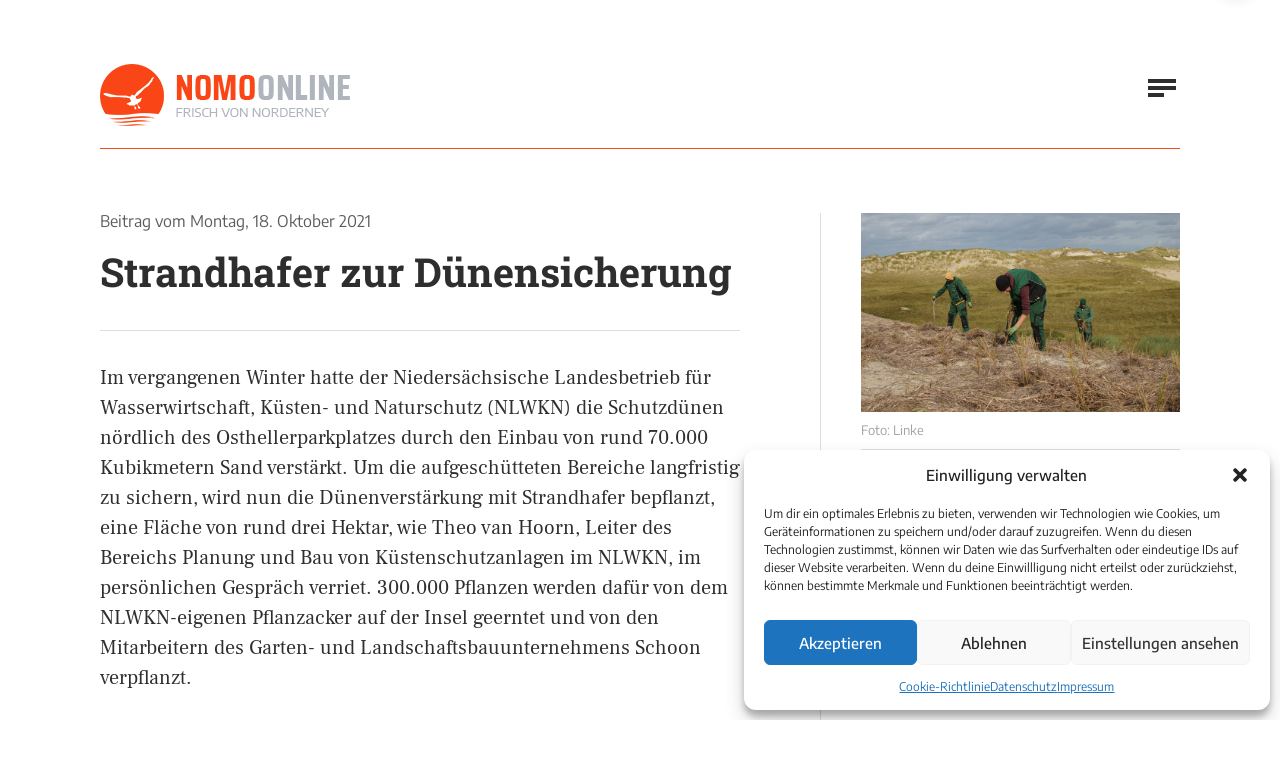

--- FILE ---
content_type: text/html; charset=UTF-8
request_url: https://www.nomo-norderney.de/strandhafer-zur-duenensicherung/
body_size: 12926
content:

		
<!doctype html>

<html lang="de-DE">

	<head>

		<meta charset="utf-8" />

		<meta name="viewport" content="width=device-width, initial-scale=1.0" />

		<!-- Google Tag Manager -->
		<script>(function(w,d,s,l,i){w[l]=w[l]||[];w[l].push({'gtm.start':
		new Date().getTime(),event:'gtm.js'});var f=d.getElementsByTagName(s)[0],
		j=d.createElement(s),dl=l!='dataLayer'?'&l='+l:'';j.async=true;j.src=
		'https://www.googletagmanager.com/gtm.js?id='+i+dl;f.parentNode.insertBefore(j,f);
		})(window,document,'script','dataLayer','GTM-5972T9KH');</script>
		<!-- End Google Tag Manager -->

		<link rel="stylesheet" href="https://www.nomo-norderney.de/wp-content/themes/nordbase/global.css?v=0.0.1768746100" media="screen" />

		<link rel="shortcut icon" href="https://www.nomo-norderney.de/wp-content/themes/nordbase/favicon.ico" />

		<link rel="profile" href="http://gmpg.org/xfn/11" />

		<meta name='robots' content='index, follow, max-image-preview:large, max-snippet:-1, max-video-preview:-1' />

	<!-- This site is optimized with the Yoast SEO plugin v26.6 - https://yoast.com/wordpress/plugins/seo/ -->
	<title>Strandhafer zur Dünensicherung | Norderneyer Morgen</title>
	<link rel="canonical" href="https://www.nomo-norderney.de/strandhafer-zur-duenensicherung/" />
	<meta property="og:locale" content="de_DE" />
	<meta property="og:type" content="article" />
	<meta property="og:title" content="Strandhafer zur Dünensicherung | Norderneyer Morgen" />
	<meta property="og:description" content="Im vergangenen Winter hatte der Niedersächsische Landesbetrieb für Wasserwirtschaft, Küsten- und Naturschutz (NLWKN) die Schutzdünen nördlich des Osthellerparkplatzes durch den Einbau von rund 70.000 Kubikmetern Sand verstärkt. Um die aufgeschütteten Bereiche langfristig zu sichern, wird nun &hellip;" />
	<meta property="og:url" content="https://www.nomo-norderney.de/strandhafer-zur-duenensicherung/" />
	<meta property="og:site_name" content="Norderneyer Morgen" />
	<meta property="article:publisher" content="https://www.facebook.com/pages/Norderneyer-Morgen/106402096061385" />
	<meta property="article:published_time" content="2021-10-18T07:59:23+00:00" />
	<meta property="article:modified_time" content="2021-10-18T07:59:25+00:00" />
	<meta property="og:image" content="https://www.nomo-norderney.de/wp-content/uploads/2021/10/Duenenbepflanzung_1.jpg" />
	<meta property="og:image:width" content="840" />
	<meta property="og:image:height" content="525" />
	<meta property="og:image:type" content="image/jpeg" />
	<meta name="author" content="Dorothee Linke" />
	<meta name="twitter:card" content="summary_large_image" />
	<meta name="twitter:creator" content="@NeyerMorgen" />
	<meta name="twitter:site" content="@NeyerMorgen" />
	<meta name="twitter:label1" content="Verfasst von" />
	<meta name="twitter:data1" content="Dorothee Linke" />
	<meta name="twitter:label2" content="Geschätzte Lesezeit" />
	<meta name="twitter:data2" content="1 Minute" />
	<script type="application/ld+json" class="yoast-schema-graph">{"@context":"https://schema.org","@graph":[{"@type":"Article","@id":"https://www.nomo-norderney.de/strandhafer-zur-duenensicherung/#article","isPartOf":{"@id":"https://www.nomo-norderney.de/strandhafer-zur-duenensicherung/"},"author":{"name":"Dorothee Linke","@id":"https://www.nomo-norderney.de/#/schema/person/a20f0654146173ac6275ebd7935e71aa"},"headline":"Strandhafer zur Dünensicherung","datePublished":"2021-10-18T07:59:23+00:00","dateModified":"2021-10-18T07:59:25+00:00","mainEntityOfPage":{"@id":"https://www.nomo-norderney.de/strandhafer-zur-duenensicherung/"},"wordCount":211,"publisher":{"@id":"https://www.nomo-norderney.de/#organization"},"image":{"@id":"https://www.nomo-norderney.de/strandhafer-zur-duenensicherung/#primaryimage"},"thumbnailUrl":"https://www.nomo-norderney.de/wp-content/uploads/2021/10/Duenenbepflanzung_1.jpg","keywords":["Düne","Küstenschutz","NLWKN","Norderney","Strandhafer"],"articleSection":["Leben und Leute","Norderney regional","Umwelt und Natur"],"inLanguage":"de"},{"@type":"WebPage","@id":"https://www.nomo-norderney.de/strandhafer-zur-duenensicherung/","url":"https://www.nomo-norderney.de/strandhafer-zur-duenensicherung/","name":"Strandhafer zur Dünensicherung | Norderneyer Morgen","isPartOf":{"@id":"https://www.nomo-norderney.de/#website"},"primaryImageOfPage":{"@id":"https://www.nomo-norderney.de/strandhafer-zur-duenensicherung/#primaryimage"},"image":{"@id":"https://www.nomo-norderney.de/strandhafer-zur-duenensicherung/#primaryimage"},"thumbnailUrl":"https://www.nomo-norderney.de/wp-content/uploads/2021/10/Duenenbepflanzung_1.jpg","datePublished":"2021-10-18T07:59:23+00:00","dateModified":"2021-10-18T07:59:25+00:00","breadcrumb":{"@id":"https://www.nomo-norderney.de/strandhafer-zur-duenensicherung/#breadcrumb"},"inLanguage":"de","potentialAction":[{"@type":"ReadAction","target":["https://www.nomo-norderney.de/strandhafer-zur-duenensicherung/"]}]},{"@type":"ImageObject","inLanguage":"de","@id":"https://www.nomo-norderney.de/strandhafer-zur-duenensicherung/#primaryimage","url":"https://www.nomo-norderney.de/wp-content/uploads/2021/10/Duenenbepflanzung_1.jpg","contentUrl":"https://www.nomo-norderney.de/wp-content/uploads/2021/10/Duenenbepflanzung_1.jpg","width":840,"height":525,"caption":"Strandhafer wird auf eine Düne gepflanzt"},{"@type":"BreadcrumbList","@id":"https://www.nomo-norderney.de/strandhafer-zur-duenensicherung/#breadcrumb","itemListElement":[{"@type":"ListItem","position":1,"name":"Startseite","item":"https://www.nomo-norderney.de/"},{"@type":"ListItem","position":2,"name":"Archiv","item":"https://www.nomo-norderney.de/archiv/"},{"@type":"ListItem","position":3,"name":"Strandhafer zur Dünensicherung"}]},{"@type":"WebSite","@id":"https://www.nomo-norderney.de/#website","url":"https://www.nomo-norderney.de/","name":"Norderneyer Morgen","description":"Dein Webmagazin von der Insel","publisher":{"@id":"https://www.nomo-norderney.de/#organization"},"potentialAction":[{"@type":"SearchAction","target":{"@type":"EntryPoint","urlTemplate":"https://www.nomo-norderney.de/?s={search_term_string}"},"query-input":{"@type":"PropertyValueSpecification","valueRequired":true,"valueName":"search_term_string"}}],"inLanguage":"de"},{"@type":"Organization","@id":"https://www.nomo-norderney.de/#organization","name":"Nomo Online","url":"https://www.nomo-norderney.de/","logo":{"@type":"ImageObject","inLanguage":"de","@id":"https://www.nomo-norderney.de/#/schema/logo/image/","url":"https://www.nomo-norderney.de/wp-content/uploads/2021/06/logo.png","contentUrl":"https://www.nomo-norderney.de/wp-content/uploads/2021/06/logo.png","width":334,"height":84,"caption":"Nomo Online"},"image":{"@id":"https://www.nomo-norderney.de/#/schema/logo/image/"},"sameAs":["https://www.facebook.com/pages/Norderneyer-Morgen/106402096061385","https://x.com/NeyerMorgen","https://www.instagram.com/norderneyermorgen"]},{"@type":"Person","@id":"https://www.nomo-norderney.de/#/schema/person/a20f0654146173ac6275ebd7935e71aa","name":"Dorothee Linke"}]}</script>
	<!-- / Yoast SEO plugin. -->


<style id='wp-img-auto-sizes-contain-inline-css' type='text/css'>
img:is([sizes=auto i],[sizes^="auto," i]){contain-intrinsic-size:3000px 1500px}
/*# sourceURL=wp-img-auto-sizes-contain-inline-css */
</style>
<style id='classic-theme-styles-inline-css' type='text/css'>
/*! This file is auto-generated */
.wp-block-button__link{color:#fff;background-color:#32373c;border-radius:9999px;box-shadow:none;text-decoration:none;padding:calc(.667em + 2px) calc(1.333em + 2px);font-size:1.125em}.wp-block-file__button{background:#32373c;color:#fff;text-decoration:none}
/*# sourceURL=/wp-includes/css/classic-themes.min.css */
</style>
<link rel='stylesheet' id='cmplz-general-css' href='https://www.nomo-norderney.de/wp-content/plugins/complianz-gdpr/assets/css/cookieblocker.min.css?ver=1767443753' type='text/css' media='all' />
<link rel='stylesheet' id='wp-block-paragraph-css' href='https://www.nomo-norderney.de/wp-includes/blocks/paragraph/style.min.css?ver=6.9' type='text/css' media='all' />
<link rel='stylesheet' id='wp-block-heading-css' href='https://www.nomo-norderney.de/wp-includes/blocks/heading/style.min.css?ver=6.9' type='text/css' media='all' />
			<style>.cmplz-hidden {
					display: none !important;
				}</style>
		
	<style id='global-styles-inline-css' type='text/css'>
:root{--wp--preset--aspect-ratio--square: 1;--wp--preset--aspect-ratio--4-3: 4/3;--wp--preset--aspect-ratio--3-4: 3/4;--wp--preset--aspect-ratio--3-2: 3/2;--wp--preset--aspect-ratio--2-3: 2/3;--wp--preset--aspect-ratio--16-9: 16/9;--wp--preset--aspect-ratio--9-16: 9/16;--wp--preset--color--black: #000000;--wp--preset--color--cyan-bluish-gray: #abb8c3;--wp--preset--color--white: #ffffff;--wp--preset--color--pale-pink: #f78da7;--wp--preset--color--vivid-red: #cf2e2e;--wp--preset--color--luminous-vivid-orange: #ff6900;--wp--preset--color--luminous-vivid-amber: #fcb900;--wp--preset--color--light-green-cyan: #7bdcb5;--wp--preset--color--vivid-green-cyan: #00d084;--wp--preset--color--pale-cyan-blue: #8ed1fc;--wp--preset--color--vivid-cyan-blue: #0693e3;--wp--preset--color--vivid-purple: #9b51e0;--wp--preset--gradient--vivid-cyan-blue-to-vivid-purple: linear-gradient(135deg,rgb(6,147,227) 0%,rgb(155,81,224) 100%);--wp--preset--gradient--light-green-cyan-to-vivid-green-cyan: linear-gradient(135deg,rgb(122,220,180) 0%,rgb(0,208,130) 100%);--wp--preset--gradient--luminous-vivid-amber-to-luminous-vivid-orange: linear-gradient(135deg,rgb(252,185,0) 0%,rgb(255,105,0) 100%);--wp--preset--gradient--luminous-vivid-orange-to-vivid-red: linear-gradient(135deg,rgb(255,105,0) 0%,rgb(207,46,46) 100%);--wp--preset--gradient--very-light-gray-to-cyan-bluish-gray: linear-gradient(135deg,rgb(238,238,238) 0%,rgb(169,184,195) 100%);--wp--preset--gradient--cool-to-warm-spectrum: linear-gradient(135deg,rgb(74,234,220) 0%,rgb(151,120,209) 20%,rgb(207,42,186) 40%,rgb(238,44,130) 60%,rgb(251,105,98) 80%,rgb(254,248,76) 100%);--wp--preset--gradient--blush-light-purple: linear-gradient(135deg,rgb(255,206,236) 0%,rgb(152,150,240) 100%);--wp--preset--gradient--blush-bordeaux: linear-gradient(135deg,rgb(254,205,165) 0%,rgb(254,45,45) 50%,rgb(107,0,62) 100%);--wp--preset--gradient--luminous-dusk: linear-gradient(135deg,rgb(255,203,112) 0%,rgb(199,81,192) 50%,rgb(65,88,208) 100%);--wp--preset--gradient--pale-ocean: linear-gradient(135deg,rgb(255,245,203) 0%,rgb(182,227,212) 50%,rgb(51,167,181) 100%);--wp--preset--gradient--electric-grass: linear-gradient(135deg,rgb(202,248,128) 0%,rgb(113,206,126) 100%);--wp--preset--gradient--midnight: linear-gradient(135deg,rgb(2,3,129) 0%,rgb(40,116,252) 100%);--wp--preset--font-size--small: 13px;--wp--preset--font-size--medium: 20px;--wp--preset--font-size--large: 36px;--wp--preset--font-size--x-large: 42px;--wp--preset--spacing--20: 0.44rem;--wp--preset--spacing--30: 0.67rem;--wp--preset--spacing--40: 1rem;--wp--preset--spacing--50: 1.5rem;--wp--preset--spacing--60: 2.25rem;--wp--preset--spacing--70: 3.38rem;--wp--preset--spacing--80: 5.06rem;--wp--preset--shadow--natural: 6px 6px 9px rgba(0, 0, 0, 0.2);--wp--preset--shadow--deep: 12px 12px 50px rgba(0, 0, 0, 0.4);--wp--preset--shadow--sharp: 6px 6px 0px rgba(0, 0, 0, 0.2);--wp--preset--shadow--outlined: 6px 6px 0px -3px rgb(255, 255, 255), 6px 6px rgb(0, 0, 0);--wp--preset--shadow--crisp: 6px 6px 0px rgb(0, 0, 0);}:where(.is-layout-flex){gap: 0.5em;}:where(.is-layout-grid){gap: 0.5em;}body .is-layout-flex{display: flex;}.is-layout-flex{flex-wrap: wrap;align-items: center;}.is-layout-flex > :is(*, div){margin: 0;}body .is-layout-grid{display: grid;}.is-layout-grid > :is(*, div){margin: 0;}:where(.wp-block-columns.is-layout-flex){gap: 2em;}:where(.wp-block-columns.is-layout-grid){gap: 2em;}:where(.wp-block-post-template.is-layout-flex){gap: 1.25em;}:where(.wp-block-post-template.is-layout-grid){gap: 1.25em;}.has-black-color{color: var(--wp--preset--color--black) !important;}.has-cyan-bluish-gray-color{color: var(--wp--preset--color--cyan-bluish-gray) !important;}.has-white-color{color: var(--wp--preset--color--white) !important;}.has-pale-pink-color{color: var(--wp--preset--color--pale-pink) !important;}.has-vivid-red-color{color: var(--wp--preset--color--vivid-red) !important;}.has-luminous-vivid-orange-color{color: var(--wp--preset--color--luminous-vivid-orange) !important;}.has-luminous-vivid-amber-color{color: var(--wp--preset--color--luminous-vivid-amber) !important;}.has-light-green-cyan-color{color: var(--wp--preset--color--light-green-cyan) !important;}.has-vivid-green-cyan-color{color: var(--wp--preset--color--vivid-green-cyan) !important;}.has-pale-cyan-blue-color{color: var(--wp--preset--color--pale-cyan-blue) !important;}.has-vivid-cyan-blue-color{color: var(--wp--preset--color--vivid-cyan-blue) !important;}.has-vivid-purple-color{color: var(--wp--preset--color--vivid-purple) !important;}.has-black-background-color{background-color: var(--wp--preset--color--black) !important;}.has-cyan-bluish-gray-background-color{background-color: var(--wp--preset--color--cyan-bluish-gray) !important;}.has-white-background-color{background-color: var(--wp--preset--color--white) !important;}.has-pale-pink-background-color{background-color: var(--wp--preset--color--pale-pink) !important;}.has-vivid-red-background-color{background-color: var(--wp--preset--color--vivid-red) !important;}.has-luminous-vivid-orange-background-color{background-color: var(--wp--preset--color--luminous-vivid-orange) !important;}.has-luminous-vivid-amber-background-color{background-color: var(--wp--preset--color--luminous-vivid-amber) !important;}.has-light-green-cyan-background-color{background-color: var(--wp--preset--color--light-green-cyan) !important;}.has-vivid-green-cyan-background-color{background-color: var(--wp--preset--color--vivid-green-cyan) !important;}.has-pale-cyan-blue-background-color{background-color: var(--wp--preset--color--pale-cyan-blue) !important;}.has-vivid-cyan-blue-background-color{background-color: var(--wp--preset--color--vivid-cyan-blue) !important;}.has-vivid-purple-background-color{background-color: var(--wp--preset--color--vivid-purple) !important;}.has-black-border-color{border-color: var(--wp--preset--color--black) !important;}.has-cyan-bluish-gray-border-color{border-color: var(--wp--preset--color--cyan-bluish-gray) !important;}.has-white-border-color{border-color: var(--wp--preset--color--white) !important;}.has-pale-pink-border-color{border-color: var(--wp--preset--color--pale-pink) !important;}.has-vivid-red-border-color{border-color: var(--wp--preset--color--vivid-red) !important;}.has-luminous-vivid-orange-border-color{border-color: var(--wp--preset--color--luminous-vivid-orange) !important;}.has-luminous-vivid-amber-border-color{border-color: var(--wp--preset--color--luminous-vivid-amber) !important;}.has-light-green-cyan-border-color{border-color: var(--wp--preset--color--light-green-cyan) !important;}.has-vivid-green-cyan-border-color{border-color: var(--wp--preset--color--vivid-green-cyan) !important;}.has-pale-cyan-blue-border-color{border-color: var(--wp--preset--color--pale-cyan-blue) !important;}.has-vivid-cyan-blue-border-color{border-color: var(--wp--preset--color--vivid-cyan-blue) !important;}.has-vivid-purple-border-color{border-color: var(--wp--preset--color--vivid-purple) !important;}.has-vivid-cyan-blue-to-vivid-purple-gradient-background{background: var(--wp--preset--gradient--vivid-cyan-blue-to-vivid-purple) !important;}.has-light-green-cyan-to-vivid-green-cyan-gradient-background{background: var(--wp--preset--gradient--light-green-cyan-to-vivid-green-cyan) !important;}.has-luminous-vivid-amber-to-luminous-vivid-orange-gradient-background{background: var(--wp--preset--gradient--luminous-vivid-amber-to-luminous-vivid-orange) !important;}.has-luminous-vivid-orange-to-vivid-red-gradient-background{background: var(--wp--preset--gradient--luminous-vivid-orange-to-vivid-red) !important;}.has-very-light-gray-to-cyan-bluish-gray-gradient-background{background: var(--wp--preset--gradient--very-light-gray-to-cyan-bluish-gray) !important;}.has-cool-to-warm-spectrum-gradient-background{background: var(--wp--preset--gradient--cool-to-warm-spectrum) !important;}.has-blush-light-purple-gradient-background{background: var(--wp--preset--gradient--blush-light-purple) !important;}.has-blush-bordeaux-gradient-background{background: var(--wp--preset--gradient--blush-bordeaux) !important;}.has-luminous-dusk-gradient-background{background: var(--wp--preset--gradient--luminous-dusk) !important;}.has-pale-ocean-gradient-background{background: var(--wp--preset--gradient--pale-ocean) !important;}.has-electric-grass-gradient-background{background: var(--wp--preset--gradient--electric-grass) !important;}.has-midnight-gradient-background{background: var(--wp--preset--gradient--midnight) !important;}.has-small-font-size{font-size: var(--wp--preset--font-size--small) !important;}.has-medium-font-size{font-size: var(--wp--preset--font-size--medium) !important;}.has-large-font-size{font-size: var(--wp--preset--font-size--large) !important;}.has-x-large-font-size{font-size: var(--wp--preset--font-size--x-large) !important;}
/*# sourceURL=global-styles-inline-css */
</style>
</head>

	<body>

	<!-- Google Tag Manager (noscript) -->
	<noscript><iframe src="https://www.googletagmanager.com/ns.html?id=GTM-5972T9KH"
	height="0" width="0" style="display:none;visibility:hidden"></iframe></noscript>
	<!-- End Google Tag Manager (noscript) -->

		<header class="header">

			
			<!-- start section -->

			<div class="section sct-header">

				<div class="boxed">

					<div class="context">

						<div class="company">

							<p class="branding" itemscope itemtype="http://schema.org/Organization">

								<a href="https://www.nomo-norderney.de" title="Norderneyer Morgen" itemprop="url" class="index">

									<picture>

										<source srcset="https://www.nomo-norderney.de/wp-content/themes/nordbase/media/library/logo.png 1x, https://www.nomo-norderney.de/wp-content/themes/nordbase/media/library/logo-hd.png 2x" media="(min-width: 1680px)">

										<source srcset="https://www.nomo-norderney.de/wp-content/themes/nordbase/media/library/logo-medium.png 1x, https://www.nomo-norderney.de/wp-content/themes/nordbase/media/library/logo-medium-hd.png 2x" media="(min-width: 720px)">

										<source srcset="https://www.nomo-norderney.de/wp-content/themes/nordbase/media/library/logo-small.png 1x, https://www.nomo-norderney.de/wp-content/themes/nordbase/media/library/logo-small-hd.png 2x" media="screen">

										<img src="https://www.nomo-norderney.de/wp-content/themes/nordbase/media/library/logo.png" alt="Norderneyer Morgen" width="334" height="84" itemprop="logo" class="logo" />

									</picture>

								</a>

							</p>

						</div><!-- company -->

						<div class="navigation">

							<div class="sitemap">

								<nav class="primary" aria-label="Primäre Navigation">

									<ul class="menu"><li id="menu-item-86" class="menu-item menu-item-type-post_type menu-item-object-page menu-item-home menu-item-86"><a href="https://www.nomo-norderney.de/">Startseite</a></li><li id="menu-item-87" class="menu-item menu-item-type-custom menu-item-object-custom menu-item-has-children menu-item-87"><a href="#">Unsere Themen</a><ul class="sub-menu">	<li id="menu-item-131" class="menu-item menu-item-type-post_type menu-item-object-page menu-item-131"><a href="https://www.nomo-norderney.de/leben-auf-der-insel/">Leben und Leute</a></li>	<li id="menu-item-135" class="menu-item menu-item-type-post_type menu-item-object-page menu-item-135"><a href="https://www.nomo-norderney.de/typisch-norderney/">Typisch Norderney</a></li>	<li id="menu-item-133" class="menu-item menu-item-type-post_type menu-item-object-page menu-item-133"><a href="https://www.nomo-norderney.de/norderney-regional/">Norderney regional</a></li>	<li id="menu-item-44399" class="menu-item menu-item-type-post_type menu-item-object-page menu-item-44399"><a href="https://www.nomo-norderney.de/einmal-nachgefragt/">Extra nachgefragt</a></li>	<li id="menu-item-44398" class="menu-item menu-item-type-post_type menu-item-object-page menu-item-44398"><a href="https://www.nomo-norderney.de/insel-in-geschichten/">Insel in Geschichten</a></li>	<li id="menu-item-136" class="menu-item menu-item-type-post_type menu-item-object-page menu-item-136"><a href="https://www.nomo-norderney.de/umwelt-und-natur/">Umwelt und Natur</a></li>	<li id="menu-item-137" class="menu-item menu-item-type-post_type menu-item-object-page menu-item-137"><a href="https://www.nomo-norderney.de/urlaub-und-tourismus/">Urlaub und Tourismus</a></li>	<li id="menu-item-58186" class="menu-item menu-item-type-taxonomy menu-item-object-category menu-item-58186"><a href="https://www.nomo-norderney.de/category/leserbriefe/">Leserbriefe</a></li></ul></li><li id="menu-item-89" class="menu-item menu-item-type-post_type menu-item-object-page current_page_parent menu-item-89"><a href="https://www.nomo-norderney.de/archiv/">Alle Artikel</a></li><li id="menu-item-90" class="menu-item menu-item-type-post_type_archive menu-item-object-ebooks menu-item-90"><a href="https://www.nomo-norderney.de/ausgaben/">Nomo-Archiv</a></li><li id="menu-item-94" class="menu-item menu-item-type-post_type menu-item-object-page menu-item-94"><a href="https://www.nomo-norderney.de/about/">Über uns</a></li><li id="menu-item-95" class="menu-item menu-item-type-post_type menu-item-object-page menu-item-95"><a href="https://www.nomo-norderney.de/kontakt/">Kontakt</a></li></ul>

								</nav><!-- primary -->

							</div><!-- sitemap -->

							<div class="social">

								<nav class="networks" aria-label="Soziale Netzwerke">

									<ul class="social-list">

										<li class="social-item"><a href="https://www.instagram.com/norderneyermorgen" title="Instagram" class="social-link"><i class="fab fa-instagram"></i></a></li>

										<li class="social-item"><a href="https://www.facebook.com/pages/Norderneyer-Morgen/106402096061385" title="Facebook" class="social-link"><i class="fab fa-facebook-f"></i></a></li>

										<li class="social-item"><a href="https://twitter.com/#!/neyermorgen" title="Twitter" class="social-link"><i class="fab fa-twitter"></i></a></li>

										<li class="social-item"><a href="https://www.youtube.com/user/Fischpresse" title="Youtube" class="social-link"><i class="fab fa-youtube"></i></a></li>

									</ul>

								</nav><!-- networks -->

							</div><!-- social -->

						</div><!-- navigation -->

					</div><!-- context -->

				</div><!-- boxed -->

			</div><!-- section -->

			<div class="sitesearch" role="search">

				
				<div class="searchbox">

					<form method="get" role="search" class="searchform" action="https://www.nomo-norderney.de">

						<fieldset>

							<legend>Suchfunktion</legend>

							<label for="searchtext" class="searchlabel">Auf Nomo-Online suchen &hellip;</label>

							<input type="search" class="searchfield" id="searchtext" placeholder="Wonach suchen Sie?" name="s" value="" />

							<button type="submit" class="searchsubmit" title="Auf Nomo-Online suchen &hellip;"><i class="fas fa-search icon-search" aria-hidden="true"></i></button>

						</fieldset>

					</form>

				</div><!-- searchbox -->

			</div><!-- sitesearch -->

		</header><!-- header -->

		<main class="main">

		
			
			<!-- start new section -->

			<div class="section btm--a">

				<div class="boxed brd--a">

					<div class="grp-single">

					
						<div class="grd-single cell--b">

							<div class="mdl-single">

								<div class="visual-single">

								
									<a href="https://www.nomo-norderney.de/wp-content/uploads/2021/10/Duenenbepflanzung_1.jpg" title="Dünenbepflanzung_1" class="fancybox"><img src="https://www.nomo-norderney.de/wp-content/uploads/2021/10/Duenenbepflanzung_1.jpg" alt="Strandhafer wird auf eine Düne gepflanzt" class="vsl-landscape" width="840" height="525" /></a>

								
								<p class="src-single">Foto: Linke</p>

								</div><!-- visual -->

							</div><!-- module -->

						</div><!-- grid -->

						<div class="grd-single cell--a">

							<div class="mdl-single">

								<div class="head-single">

									<p class="shd-single"><span class="pre-date">Beitrag vom</span> <span class="lbl-date">Montag, 18. Oktober 2021</span></p>

									<h1 class="hdl-single">Strandhafer zur Dünensicherung</h1>

								</div><!-- heading -->

								
								
								<div class="data-single">

									<div class="post-single cfx">

										
<p>Im vergangenen Winter hatte der Niedersächsische Landesbetrieb für Wasserwirtschaft, Küsten- und Naturschutz (NLWKN) die Schutzdünen nördlich des Osthellerparkplatzes durch den Einbau von rund 70.000 Kubikmetern Sand verstärkt. Um die aufgeschütteten Bereiche langfristig zu sichern, wird nun die Dünenverstärkung mit Strandhafer bepflanzt, eine Fläche von rund drei Hektar, wie Theo van Hoorn, Leiter des Bereichs Planung und Bau von Küstenschutzanlagen im NLWKN, im persönlichen Gespräch verriet. 300.000 Pflanzen werden dafür von dem NLWKN-eigenen Pflanzacker auf der Insel geerntet und von den Mitarbeitern des Garten- und Landschaftsbauunternehmens Schoon verpflanzt. </p>



<h2 class="wp-block-heading">Wetterverhältnisse günstig</h2>



<p>Die Wetterverhältnisse seien derzeit und über den Winter hinweg günstiger für diese Maßnahme als im Sommer, denn damit die Pflanzen anwachsen könnten, müsse der Sand eine gewisse Eigenfeuchte haben, erläuterte van Hoorn. Einige neu aufgeschüttete Bereiche weisen schon jetzt einen ordentlichen Bewuchs auf, und zwar dort, wo der Oberboden aus den zurückgebauten Sanddämmen mit aufgetragen wurde: „Hier brauchen wir gar nicht mehr nachhelfen.“<br>Die Bepflanzungsmaßnahme wird voraussichtlich im Dezember abgeschlossen sein. Auf einem neu entstandenen Plateau nahe dem Parkplatz soll im kommenden Sommer zudem das Informationshäuschen der Nationalparkverwaltung seinen neuen Standort erhalten.</p>

									</div><!-- post -->

									<div class="info-single">

									
										<p class="nck-single"><span class="label">Verfasst von</span> <span class="value"><a href="https://www.nomo-norderney.de/author/dorothee-linke/" title="Zum Archiv von Dorothee Linke" rel="author">Dorothee Linke</a></span></p>

									
										<p class="cat-single"><a href="https://www.nomo-norderney.de/category/leben-auf-der-insel/" title="Mehr aus dieser Kategorie" class="lnk-single">Mehr aus dieser Kategorie</a></span></p>

									</div><!-- info -->

								</div><!-- data -->

								
							</div><!-- module -->

						</div><!-- grid -->

					
						<div class="grd-single cell--c">

							<div class="mdl-single">

								<div class="sgp-single">

									<div class="sgd-single cell--a">

										<div class="mdl-aside mod--a">

											<div class="head-aside mod--a">

												<h2 class="hdl-aside">Abgelegt unter</h2>

											</div><!-- head -->

											<div class="data-aside">

												<ul class="term-list cfx"><li class="term-item"><a href="https://www.nomo-norderney.de/category/umwelt-und-natur/" title="Kategorie Umwelt und Natur">Umwelt und Natur</a></li><li class="term-item"><a href="https://www.nomo-norderney.de/category/norderney-regional/" title="Kategorie Norderney regional">Norderney regional</a></li><li class="term-item last"><a href="https://www.nomo-norderney.de/category/leben-auf-der-insel/" title="Kategorie Leben und Leute">Leben und Leute</a></li></ul>

											</div><!-- data -->

										</div><!-- module -->

									
										
										<div class="mdl-aside mod--a">

											<div class="head-aside mod--a">

												<h2 class="hdl-aside">Nächster Artikel</h2>

											</div><!-- head -->

											<div class="data-aside">

												<p class="next-post"><a href="https://www.nomo-norderney.de/quartiersplatz-arbeiten-gestartet/" rel="next">Quartiersplatz: Arbeiten gestartet</a></p>
												<p class="lbl-aside"><span class="lbl-date">18. Oktober 2021</span></p>

											</div><!-- data -->

										</div><!-- module -->

									
									
										
										<div class="mdl-aside mod--a">

											<div class="head-aside mod--a">

												<h2 class="hdl-aside">Vorheriger Artikel</h2>

											</div><!-- head -->

											<div class="data-aside">

												<p class="prev-post"><a href="https://www.nomo-norderney.de/meine-insel-lauf-im-herbst/" rel="prev">Meine-Insel-Lauf: Endlich wieder eine Laufveranstaltung</a></p>
												<p class="lbl-aside"><span class="lbl-date">16. Oktober 2021</span></p>

											</div><!-- data -->

										</div><!-- module -->

									
									</div><!-- subgrid -->

									<div class="sgd-single cell--b">

										<div class="mdl-aside mod--b">

											<div class="head-aside mod--b">

												<h2 class="hdl-aside">Anzeigen</h2>

											</div><!-- head -->

										</div><!-- module -->

										
		
								
									<div class="mdl-promo">

										<div class="grp-promo">

										
											
											
											<div class="grd-promo cell--a">

												<div class="adbox-promo mod--a">

													
													<a href="https://www.bauzentrale-norderney.de/" title="Bauzentrale Norderney" target="_self"><img src="https://www.nomo-norderney.de/wp-content/uploads/2020/12/Bauzentrale_Banner_Quadrat_320pxx320px.png" alt="" class="vsl-promo" width="320" height="320" /></a>

													
													
													
												</div><!-- adbox -->

											</div><!-- subgrid -->

											
										
											
											
											<div class="grd-promo cell--b">

												<div class="adbox-promo mod--b">

													
													<a href="https://www.nomo-norderney.de/der-nomo-ist-15/" title="15 Jahre Nomo" target="_self"><img src="https://www.nomo-norderney.de/wp-content/uploads/2023/10/15-Jahre-NOMO_WEB.png" alt="15 Jahre NOMO" class="vsl-promo" width="300" height="300" /></a>

													
													
													
												</div><!-- adbox -->

											</div><!-- subgrid -->

											
										
											
											
											<div class="grd-promo cell--a">

												<div class="adbox-promo mod--c">

													
													<a href="https://www.nomo-norderney.de/der-nomo-ist-15/" title="15 Jahre Nomo" target="_self"><img src="https://www.nomo-norderney.de/wp-content/uploads/2023/10/15-Jahre-NOMO_WEB.png" alt="15 Jahre NOMO" class="vsl-promo" width="300" height="300" /></a>

													
													
													
												</div><!-- adbox -->

											</div><!-- subgrid -->

											
										
											
											
											<div class="grd-promo cell--b">

												<div class="adbox-promo mod--d">

													
													<a href="https://www.tickets.wattwelten.de" title="Watt Welten Besucherzentrum" target="_self"><img src="https://www.nomo-norderney.de/wp-content/uploads/2019/04/Watt-Welten.png" alt="Watt Welten Besucherzentrum" class="vsl-promo" width="320" height="320" /></a>

													
													
													
												</div><!-- adbox -->

											</div><!-- subgrid -->

											
										
										</div><!-- subgroup -->

									</div><!-- module -->

								
									</div><!-- subgrid -->

								</div><!-- subgroup -->

							</div><!-- module -->

						</div><!-- grid -->

					</div><!-- group -->

				</div><!-- boxed -->

			</div><!-- section -->

		
		</main><!-- main -->

		<footer class="footer">

			
			
			<!-- start new section -->

			<div class="backdrop">

				<div class="section backspace">

					<div class="boxed">

						<div class="grp-secondary">

							<div class="grd-secondary cell--a">

								<div class="mdl-secondary">

									<h2 class="hdl-secondary"><span class="accent">Nomo</span> Online</h2>

								</div><!-- module -->

							</div><!-- grid -->

							<div class="grd-secondary cell--b">

								<div class="mdl-secondary">

									<div class="head-secondary">

										<h2 class="hdg-secondary">Kleingedrucktes</h2>

									</div><!-- heading -->

									<div class="grp-menu">

										<div class="grd-menu cell--a">

											<div class="mdl-menu">

												<nav class="menu-lt" aria-label="Navigation Fußzeile">

													<ul class="listing"><li id="menu-item-51139" class="menu-item menu-item-type-post_type menu-item-object-page menu-item-51139"><a href="https://www.nomo-norderney.de/kontakt/">Kontaktinformationen</a></li><li id="menu-item-97" class="menu-item menu-item-type-post_type menu-item-object-page menu-item-privacy-policy menu-item-97"><a rel="privacy-policy" href="https://www.nomo-norderney.de/datenschutz/">Datenschutz</a></li><li id="menu-item-96" class="menu-item menu-item-type-post_type menu-item-object-page menu-item-96"><a href="https://www.nomo-norderney.de/impressum/">Impressum</a></li></ul>

												</nav><!-- primary -->

											</div><!-- module -->

										</div><!-- subgrid -->

										<div class="grd-menu cell--b">

											<div class="mdl-menu">

												<nav class="menu-lb" aria-label="Navigation Fußzeile">

													<ul class="listing"><li id="menu-item-103" class="menu-item menu-item-type-post_type menu-item-object-page menu-item-103"><a href="https://www.nomo-norderney.de/advertising/">Anzeige schalten</a></li><li id="menu-item-44408" class="menu-item menu-item-type-custom menu-item-object-custom menu-item-44408"><a href="https://www.nomo-norderney.de/media/mediadaten/mediadaten-2025.pdf">Mediadaten</a></li></ul>

												</nav><!-- primary -->

											</div><!-- module -->

										</div><!-- subgrid -->

									</div><!-- subgroup -->

								</div><!-- module -->

							</div><!-- grid -->

							<div class="grd-secondary cell--c">

								<div class="mdl-secondary">

									<div class="head-secondary">

										<h2 class="hdg-secondary">Weblinks</h2>

									</div><!-- heading -->

									<div class="grp-menu">

										<div class="grd-menu cell--c">

											<div class="mdl-menu">

												<nav class="menu-ct" aria-label="Navigation Fußzeile">

													<ul class="listing"><li id="menu-item-109" class="menu-item menu-item-type-custom menu-item-object-custom menu-item-109"><a href="https://www.norderney.de/">Meine Insel Norderney</a></li><li id="menu-item-108" class="menu-item menu-item-type-custom menu-item-object-custom menu-item-108"><a href="https://de.windfinder.com/forecast/norderney">Aktuelle Wetterlage</a></li><li id="menu-item-110" class="menu-item menu-item-type-custom menu-item-object-custom menu-item-110"><a href="https://www.bsh.de/DE/DATEN/Baden_und_Meer/baden_und_meer_node.html">Baden und Meer</a></li></ul>

												</nav><!-- primary -->

											</div><!-- module -->

										</div><!-- subgrid -->

										<div class="grd-menu cell--d">

											<div class="mdl-menu">

												<nav class="menu-rt" aria-label="Navigation Fußzeile">

													<ul class="listing"><li id="menu-item-112" class="menu-item menu-item-type-custom menu-item-object-custom menu-item-112"><a href="https://www.wetter.de/deutschland/wetter-norderney-18220362.html">Wetterdienst</a></li><li id="menu-item-111" class="menu-item menu-item-type-custom menu-item-object-custom menu-item-111"><a href="https://tableau.bsh.de/views/Wasserstand_Nordsee_Pegelseite/Wasserstand_Kurve?Pegel=Norderney&#038;Bezugsniveau=Pegelnull%20(PNP)&#038;:embed=y&#038;:showAppBanner=false&#038;:display_count=no&#038;:showVizHome=no&#038;:alerts=no&#038;:tabs=no&#038;:showShareOptions=false&#038;:toolbar=top">Wasserstände</a></li><li id="menu-item-113" class="menu-item menu-item-type-custom menu-item-object-custom menu-item-113"><a href="https://www.marinetraffic.com/de/ais/home/centerx:7.2/centery:53.7/zoom:11">Schiffsverkehr</a></li></ul>

												</nav><!-- primary -->

											</div><!-- module -->

										</div><!-- subgrid -->

									</div><!-- subgroup -->

								</div><!-- module -->

							</div><!-- grid -->

						</div><!-- group -->

					</div><!-- boxed -->

				</div><!-- section -->

			</div><!-- backdrop -->

			<!-- start new section -->

			<div class="section">

				<div class="bottom">

					<div class="grp-bottom">

						<div class="grd-bottom cell--a">

							<div class="mdl-bottom">

								<p class="cpy-bottom">© 2021 - Norderneyer Morgen</p>

							</div><!-- module -->

						</div><!-- grid -->

						<div class="grd-bottom cell--b">

							<div class="mdl-bottom">

								<nav class="smallprint" aria-label="Kleingedrucktes">

									<ul class="summary"><li id="menu-item-58870" class="menu-item menu-item-type-post_type menu-item-object-page menu-item-58870"><a href="https://www.nomo-norderney.de/cookie-richtlinie-eu/">Cookie-Richtlinie</a></li></ul>

								</nav><!-- primary -->

							</div><!-- module -->

						</div><!-- grid -->

					</div><!-- group -->

				</div><!-- bottom -->

			</div><!-- section -->

		</footer><!-- footer -->

		
		<script type="speculationrules">
{"prefetch":[{"source":"document","where":{"and":[{"href_matches":"/*"},{"not":{"href_matches":["/wp-*.php","/wp-admin/*","/wp-content/uploads/*","/wp-content/*","/wp-content/plugins/*","/wp-content/themes/nordbase/*","/*\\?(.+)"]}},{"not":{"selector_matches":"a[rel~=\"nofollow\"]"}},{"not":{"selector_matches":".no-prefetch, .no-prefetch a"}}]},"eagerness":"conservative"}]}
</script>

<!-- Consent Management powered by Complianz | GDPR/CCPA Cookie Consent https://wordpress.org/plugins/complianz-gdpr -->
<div id="cmplz-cookiebanner-container"><div class="cmplz-cookiebanner cmplz-hidden banner-1 banner-a optin cmplz-bottom-right cmplz-categories-type-view-preferences" aria-modal="true" data-nosnippet="true" role="dialog" aria-live="polite" aria-labelledby="cmplz-header-1-optin" aria-describedby="cmplz-message-1-optin">
	<div class="cmplz-header">
		<div class="cmplz-logo"></div>
		<div class="cmplz-title" id="cmplz-header-1-optin">Einwilligung verwalten</div>
		<div class="cmplz-close" tabindex="0" role="button" aria-label="Dialog schließen">
			<svg aria-hidden="true" focusable="false" data-prefix="fas" data-icon="times" class="svg-inline--fa fa-times fa-w-11" role="img" xmlns="http://www.w3.org/2000/svg" viewBox="0 0 352 512"><path fill="currentColor" d="M242.72 256l100.07-100.07c12.28-12.28 12.28-32.19 0-44.48l-22.24-22.24c-12.28-12.28-32.19-12.28-44.48 0L176 189.28 75.93 89.21c-12.28-12.28-32.19-12.28-44.48 0L9.21 111.45c-12.28 12.28-12.28 32.19 0 44.48L109.28 256 9.21 356.07c-12.28 12.28-12.28 32.19 0 44.48l22.24 22.24c12.28 12.28 32.2 12.28 44.48 0L176 322.72l100.07 100.07c12.28 12.28 32.2 12.28 44.48 0l22.24-22.24c12.28-12.28 12.28-32.19 0-44.48L242.72 256z"></path></svg>
		</div>
	</div>

	<div class="cmplz-divider cmplz-divider-header"></div>
	<div class="cmplz-body">
		<div class="cmplz-message" id="cmplz-message-1-optin">Um dir ein optimales Erlebnis zu bieten, verwenden wir Technologien wie Cookies, um Geräteinformationen zu speichern und/oder darauf zuzugreifen. Wenn du diesen Technologien zustimmst, können wir Daten wie das Surfverhalten oder eindeutige IDs auf dieser Website verarbeiten. Wenn du deine Einwillligung nicht erteilst oder zurückziehst, können bestimmte Merkmale und Funktionen beeinträchtigt werden.</div>
		<!-- categories start -->
		<div class="cmplz-categories">
			<details class="cmplz-category cmplz-functional" >
				<summary>
						<span class="cmplz-category-header">
							<span class="cmplz-category-title">Funktional</span>
							<span class='cmplz-always-active'>
								<span class="cmplz-banner-checkbox">
									<input type="checkbox"
										   id="cmplz-functional-optin"
										   data-category="cmplz_functional"
										   class="cmplz-consent-checkbox cmplz-functional"
										   size="40"
										   value="1"/>
									<label class="cmplz-label" for="cmplz-functional-optin"><span class="screen-reader-text">Funktional</span></label>
								</span>
								Immer aktiv							</span>
							<span class="cmplz-icon cmplz-open">
								<svg xmlns="http://www.w3.org/2000/svg" viewBox="0 0 448 512"  height="18" ><path d="M224 416c-8.188 0-16.38-3.125-22.62-9.375l-192-192c-12.5-12.5-12.5-32.75 0-45.25s32.75-12.5 45.25 0L224 338.8l169.4-169.4c12.5-12.5 32.75-12.5 45.25 0s12.5 32.75 0 45.25l-192 192C240.4 412.9 232.2 416 224 416z"/></svg>
							</span>
						</span>
				</summary>
				<div class="cmplz-description">
					<span class="cmplz-description-functional">Die technische Speicherung oder der Zugang ist unbedingt erforderlich für den rechtmäßigen Zweck, die Nutzung eines bestimmten Dienstes zu ermöglichen, der vom Teilnehmer oder Nutzer ausdrücklich gewünscht wird, oder für den alleinigen Zweck, die Übertragung einer Nachricht über ein elektronisches Kommunikationsnetz durchzuführen.</span>
				</div>
			</details>

			<details class="cmplz-category cmplz-preferences" >
				<summary>
						<span class="cmplz-category-header">
							<span class="cmplz-category-title">Präferenzen</span>
							<span class="cmplz-banner-checkbox">
								<input type="checkbox"
									   id="cmplz-preferences-optin"
									   data-category="cmplz_preferences"
									   class="cmplz-consent-checkbox cmplz-preferences"
									   size="40"
									   value="1"/>
								<label class="cmplz-label" for="cmplz-preferences-optin"><span class="screen-reader-text">Präferenzen</span></label>
							</span>
							<span class="cmplz-icon cmplz-open">
								<svg xmlns="http://www.w3.org/2000/svg" viewBox="0 0 448 512"  height="18" ><path d="M224 416c-8.188 0-16.38-3.125-22.62-9.375l-192-192c-12.5-12.5-12.5-32.75 0-45.25s32.75-12.5 45.25 0L224 338.8l169.4-169.4c12.5-12.5 32.75-12.5 45.25 0s12.5 32.75 0 45.25l-192 192C240.4 412.9 232.2 416 224 416z"/></svg>
							</span>
						</span>
				</summary>
				<div class="cmplz-description">
					<span class="cmplz-description-preferences">Die technische Speicherung oder der Zugriff ist für den rechtmäßigen Zweck der Speicherung von Präferenzen erforderlich, die nicht vom Abonnenten oder Benutzer angefordert wurden.</span>
				</div>
			</details>

			<details class="cmplz-category cmplz-statistics" >
				<summary>
						<span class="cmplz-category-header">
							<span class="cmplz-category-title">Statistiken</span>
							<span class="cmplz-banner-checkbox">
								<input type="checkbox"
									   id="cmplz-statistics-optin"
									   data-category="cmplz_statistics"
									   class="cmplz-consent-checkbox cmplz-statistics"
									   size="40"
									   value="1"/>
								<label class="cmplz-label" for="cmplz-statistics-optin"><span class="screen-reader-text">Statistiken</span></label>
							</span>
							<span class="cmplz-icon cmplz-open">
								<svg xmlns="http://www.w3.org/2000/svg" viewBox="0 0 448 512"  height="18" ><path d="M224 416c-8.188 0-16.38-3.125-22.62-9.375l-192-192c-12.5-12.5-12.5-32.75 0-45.25s32.75-12.5 45.25 0L224 338.8l169.4-169.4c12.5-12.5 32.75-12.5 45.25 0s12.5 32.75 0 45.25l-192 192C240.4 412.9 232.2 416 224 416z"/></svg>
							</span>
						</span>
				</summary>
				<div class="cmplz-description">
					<span class="cmplz-description-statistics">Die technische Speicherung oder der Zugriff, der ausschließlich zu statistischen Zwecken erfolgt.</span>
					<span class="cmplz-description-statistics-anonymous">Die technische Speicherung oder der Zugriff, der ausschließlich zu anonymen statistischen Zwecken verwendet wird. Ohne eine Vorladung, die freiwillige Zustimmung deines Internetdienstanbieters oder zusätzliche Aufzeichnungen von Dritten können die zu diesem Zweck gespeicherten oder abgerufenen Informationen allein in der Regel nicht dazu verwendet werden, dich zu identifizieren.</span>
				</div>
			</details>
			<details class="cmplz-category cmplz-marketing" >
				<summary>
						<span class="cmplz-category-header">
							<span class="cmplz-category-title">Marketing</span>
							<span class="cmplz-banner-checkbox">
								<input type="checkbox"
									   id="cmplz-marketing-optin"
									   data-category="cmplz_marketing"
									   class="cmplz-consent-checkbox cmplz-marketing"
									   size="40"
									   value="1"/>
								<label class="cmplz-label" for="cmplz-marketing-optin"><span class="screen-reader-text">Marketing</span></label>
							</span>
							<span class="cmplz-icon cmplz-open">
								<svg xmlns="http://www.w3.org/2000/svg" viewBox="0 0 448 512"  height="18" ><path d="M224 416c-8.188 0-16.38-3.125-22.62-9.375l-192-192c-12.5-12.5-12.5-32.75 0-45.25s32.75-12.5 45.25 0L224 338.8l169.4-169.4c12.5-12.5 32.75-12.5 45.25 0s12.5 32.75 0 45.25l-192 192C240.4 412.9 232.2 416 224 416z"/></svg>
							</span>
						</span>
				</summary>
				<div class="cmplz-description">
					<span class="cmplz-description-marketing">Die technische Speicherung oder der Zugriff ist erforderlich, um Nutzerprofile zu erstellen, um Werbung zu versenden oder um den Nutzer auf einer Website oder über mehrere Websites hinweg zu ähnlichen Marketingzwecken zu verfolgen.</span>
				</div>
			</details>
		</div><!-- categories end -->
			</div>

	<div class="cmplz-links cmplz-information">
		<ul>
			<li><a class="cmplz-link cmplz-manage-options cookie-statement" href="#" data-relative_url="#cmplz-manage-consent-container">Optionen verwalten</a></li>
			<li><a class="cmplz-link cmplz-manage-third-parties cookie-statement" href="#" data-relative_url="#cmplz-cookies-overview">Dienste verwalten</a></li>
			<li><a class="cmplz-link cmplz-manage-vendors tcf cookie-statement" href="#" data-relative_url="#cmplz-tcf-wrapper">Verwalten von {vendor_count}-Lieferanten</a></li>
			<li><a class="cmplz-link cmplz-external cmplz-read-more-purposes tcf" target="_blank" rel="noopener noreferrer nofollow" href="https://cookiedatabase.org/tcf/purposes/" aria-label="Weitere Informationen zu den Zwecken von TCF findest du in der Cookie-Datenbank.">Lese mehr über diese Zwecke</a></li>
		</ul>
			</div>

	<div class="cmplz-divider cmplz-footer"></div>

	<div class="cmplz-buttons">
		<button class="cmplz-btn cmplz-accept">Akzeptieren</button>
		<button class="cmplz-btn cmplz-deny">Ablehnen</button>
		<button class="cmplz-btn cmplz-view-preferences">Einstellungen ansehen</button>
		<button class="cmplz-btn cmplz-save-preferences">Einstellungen speichern</button>
		<a class="cmplz-btn cmplz-manage-options tcf cookie-statement" href="#" data-relative_url="#cmplz-manage-consent-container">Einstellungen ansehen</a>
			</div>

	
	<div class="cmplz-documents cmplz-links">
		<ul>
			<li><a class="cmplz-link cookie-statement" href="#" data-relative_url="">{title}</a></li>
			<li><a class="cmplz-link privacy-statement" href="#" data-relative_url="">{title}</a></li>
			<li><a class="cmplz-link impressum" href="#" data-relative_url="">{title}</a></li>
		</ul>
			</div>
</div>
</div>
					<div id="cmplz-manage-consent" data-nosnippet="true"><button class="cmplz-btn cmplz-hidden cmplz-manage-consent manage-consent-1">Einwilligung verwalten</button>

</div><script type="text/javascript" src="https://www.nomo-norderney.de/wp-content/themes/nordbase/scripts/library/jquery.js?ver=3.2.1" id="jquery-js"></script>
<script type="text/javascript" src="https://www.nomo-norderney.de/wp-content/themes/nordbase/scripts/library/fanbox.js?ver=3.3.5" id="fanbox-js"></script>
<script type="text/javascript" src="https://www.nomo-norderney.de/wp-content/themes/nordbase/scripts/library/script.js?ver=1.0.0" id="script-js"></script>
<script type="text/javascript" src="https://www.nomo-norderney.de/wp-content/themes/nordbase/scripts/library/slider.js?ver=1.9.0" id="slider-js"></script>
<script type="text/javascript" id="cmplz-cookiebanner-js-extra">
/* <![CDATA[ */
var complianz = {"prefix":"cmplz_","user_banner_id":"1","set_cookies":[],"block_ajax_content":"0","banner_version":"17","version":"7.4.4.2","store_consent":"","do_not_track_enabled":"1","consenttype":"optin","region":"eu","geoip":"","dismiss_timeout":"","disable_cookiebanner":"","soft_cookiewall":"","dismiss_on_scroll":"","cookie_expiry":"365","url":"https://www.nomo-norderney.de/wp-json/complianz/v1/","locale":"lang=de&locale=de_DE","set_cookies_on_root":"0","cookie_domain":"","current_policy_id":"24","cookie_path":"/","categories":{"statistics":"Statistiken","marketing":"Marketing"},"tcf_active":"","placeholdertext":"Klicke hier, um {category}-Cookies zu akzeptieren und diesen Inhalt zu aktivieren","css_file":"https://www.nomo-norderney.de/wp-content/uploads/complianz/css/banner-{banner_id}-{type}.css?v=17","page_links":{"eu":{"cookie-statement":{"title":"Cookie-Richtlinie ","url":"https://www.nomo-norderney.de/cookie-richtlinie-eu/"},"privacy-statement":{"title":"Datenschutz","url":"https://www.nomo-norderney.de/datenschutz/"},"impressum":{"title":"Impressum","url":"https://www.nomo-norderney.de/impressum/"}},"us":{"impressum":{"title":"Impressum","url":"https://www.nomo-norderney.de/impressum/"}},"uk":{"impressum":{"title":"Impressum","url":"https://www.nomo-norderney.de/impressum/"}},"ca":{"impressum":{"title":"Impressum","url":"https://www.nomo-norderney.de/impressum/"}},"au":{"impressum":{"title":"Impressum","url":"https://www.nomo-norderney.de/impressum/"}},"za":{"impressum":{"title":"Impressum","url":"https://www.nomo-norderney.de/impressum/"}},"br":{"impressum":{"title":"Impressum","url":"https://www.nomo-norderney.de/impressum/"}}},"tm_categories":"","forceEnableStats":"","preview":"","clean_cookies":"","aria_label":"Klicke hier, um {category}-Cookies zu akzeptieren und diesen Inhalt zu aktivieren"};
//# sourceURL=cmplz-cookiebanner-js-extra
/* ]]> */
</script>
<script defer type="text/javascript" src="https://www.nomo-norderney.de/wp-content/plugins/complianz-gdpr/cookiebanner/js/complianz.min.js?ver=1767443755" id="cmplz-cookiebanner-js"></script>

	</body><!-- body -->

</html><!-- html -->
